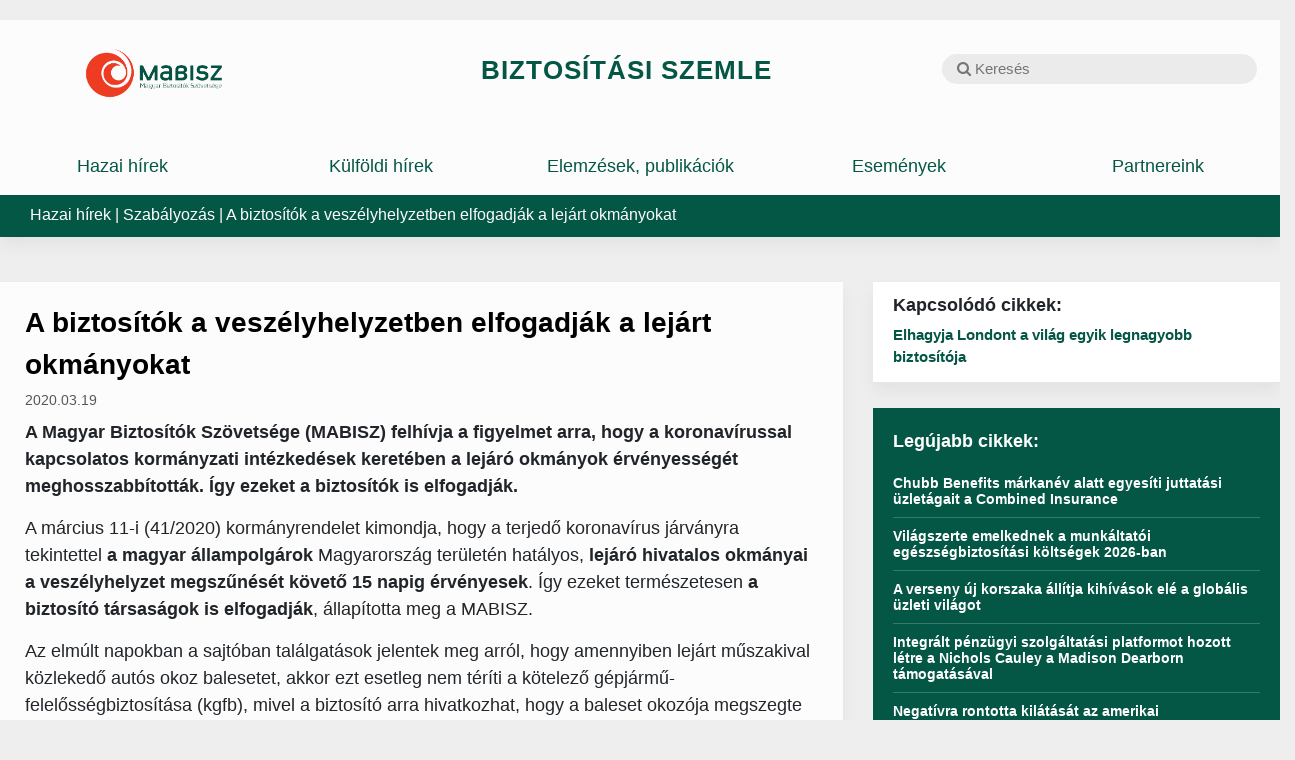

--- FILE ---
content_type: text/html; charset=UTF-8
request_url: https://mabisz.hu/szemle/?p=31616
body_size: 7671
content:
<!DOCTYPE html>
<html lang="hu-HU">
<head>
    <meta charset="UTF-8">
    <meta name="viewport" content="width=device-width, initial-scale=1">
    <meta http-equiv="X-UA-Compatible" content="IE=edge">
    <link rel="profile" href="http://gmpg.org/xfn/11">
    <link rel="pingback" href="https://mabisz.hu/szemle/xmlrpc.php">
    <link href="https://cdnjs.cloudflare.com/ajax/libs/font-awesome/4.4.0/css/font-awesome.css" rel="stylesheet" />
    <link rel="stylesheet" href="https://cdnjs.cloudflare.com/ajax/libs/font-awesome/4.7.0/css/font-awesome.min.css">
    <!-- Global site tag (gtag.js) - Google Analytics -->
    <script async src="https://www.googletagmanager.com/gtag/js?id=UA-158511405-1"></script>
    <script>
        window.dataLayer = window.dataLayer || [];
        function gtag(){dataLayer.push(arguments);}
        gtag('js', new Date());
        gtag('config', 'UA-158511405-1');
    </script>

<title>A biztosítók a veszélyhelyzetben elfogadják a lejárt okmányokat - https://mabisz.hu/szemle</title>

<!-- This site is optimized with the Yoast SEO plugin v12.1 - https://yoast.com/wordpress/plugins/seo/ -->
<link rel="canonical" href="https://mabisz.hu/szemle/?p=31616" />
<meta property="og:locale" content="hu_HU" />
<meta property="og:type" content="article" />
<meta property="og:title" content="A biztosítók a veszélyhelyzetben elfogadják a lejárt okmányokat - https://mabisz.hu/szemle" />
<meta property="og:description" content="A Magyar Biztosítók Szövetsége (MABISZ) felhívja a figyelmet arra, hogy a koronavírussal kapcsolatos kormányzati intézkedések keretében a lejáró okmányok érvényességét meghosszabbították. Így ezeket a biztosítók is elfogadják." />
<meta property="og:url" content="https://mabisz.hu/szemle/?p=31616" />
<meta property="og:site_name" content="https://mabisz.hu/szemle" />
<meta property="article:publisher" content="https://www.facebook.com/magyarbiztositokszovetsege" />
<meta property="article:section" content="Szabályozás" />
<meta property="article:published_time" content="2020-03-19T17:39:25+00:00" />
<meta property="article:modified_time" content="2020-03-19T17:39:26+00:00" />
<meta property="og:updated_time" content="2020-03-19T17:39:26+00:00" />
<meta property="og:image" content="https://mabisz.hu/szemle/wp-content/uploads/2020/03/hatarido.jpg" />
<meta property="og:image:secure_url" content="https://mabisz.hu/szemle/wp-content/uploads/2020/03/hatarido.jpg" />
<meta property="og:image:width" content="300" />
<meta property="og:image:height" content="220" />
<meta name="twitter:card" content="summary_large_image" />
<meta name="twitter:description" content="A Magyar Biztosítók Szövetsége (MABISZ) felhívja a figyelmet arra, hogy a koronavírussal kapcsolatos kormányzati intézkedések keretében a lejáró okmányok érvényességét meghosszabbították. Így ezeket a biztosítók is elfogadják." />
<meta name="twitter:title" content="A biztosítók a veszélyhelyzetben elfogadják a lejárt okmányokat - https://mabisz.hu/szemle" />
<meta name="twitter:image" content="https://mabisz.hu/szemle/wp-content/uploads/2020/03/hatarido.jpg" />
<script type='application/ld+json' class='yoast-schema-graph yoast-schema-graph--main'>{"@context":"https://schema.org","@graph":[{"@type":"WebSite","@id":"https://mabisz.hu/szemle/#website","url":"https://mabisz.hu/szemle/","name":"https://mabisz.hu/szemle","potentialAction":{"@type":"SearchAction","target":"https://mabisz.hu/szemle/?s={search_term_string}","query-input":"required name=search_term_string"}},{"@type":"ImageObject","@id":"https://mabisz.hu/szemle/?p=31616#primaryimage","url":"https://mabisz.hu/szemle/wp-content/uploads/2020/03/hatarido.jpg","width":300,"height":220},{"@type":"WebPage","@id":"https://mabisz.hu/szemle/?p=31616#webpage","url":"https://mabisz.hu/szemle/?p=31616","inLanguage":"hu","name":"A biztos\u00edt\u00f3k a vesz\u00e9lyhelyzetben elfogadj\u00e1k a lej\u00e1rt okm\u00e1nyokat - https://mabisz.hu/szemle","isPartOf":{"@id":"https://mabisz.hu/szemle/#website"},"primaryImageOfPage":{"@id":"https://mabisz.hu/szemle/?p=31616#primaryimage"},"datePublished":"2020-03-19T17:39:25+00:00","dateModified":"2020-03-19T17:39:26+00:00","author":{"@id":"https://mabisz.hu/szemle/#/schema/person/bb1b70671c421ce5a907ba347bf09329"},"breadcrumb":{"@id":"https://mabisz.hu/szemle/?p=31616#breadcrumb"}},{"@type":"BreadcrumbList","@id":"https://mabisz.hu/szemle/?p=31616#breadcrumb","itemListElement":[{"@type":"ListItem","position":1,"item":{"@type":"WebPage","@id":"https://mabisz.hu/szemle/?cat=5500","url":"https://mabisz.hu/szemle/?cat=5500","name":"Hazai h\u00edrek"}},{"@type":"ListItem","position":2,"item":{"@type":"WebPage","@id":"https://mabisz.hu/szemle/?cat=5","url":"https://mabisz.hu/szemle/?cat=5","name":"Szab\u00e1lyoz\u00e1s"}},{"@type":"ListItem","position":3,"item":{"@type":"WebPage","@id":"https://mabisz.hu/szemle/?p=31616","url":"https://mabisz.hu/szemle/?p=31616","name":"A biztos\u00edt\u00f3k a vesz\u00e9lyhelyzetben elfogadj\u00e1k a lej\u00e1rt okm\u00e1nyokat"}}]},{"@type":["Person"],"@id":"https://mabisz.hu/szemle/#/schema/person/bb1b70671c421ce5a907ba347bf09329","name":"Biztos\u00edt\u00e1si Szemle","image":{"@type":"ImageObject","@id":"https://mabisz.hu/szemle/#authorlogo","url":"https://secure.gravatar.com/avatar/8b990a354cdbf30c4ad92137a90879f0?s=96&d=mm&r=g","caption":"Biztos\u00edt\u00e1si Szemle"},"sameAs":[]}]}</script>
<!-- / Yoast SEO plugin. -->

<link rel='dns-prefetch' href='//mabisz.hu' />
<link rel='dns-prefetch' href='//fonts.googleapis.com' />
<link rel='dns-prefetch' href='//use.fontawesome.com' />
<link rel='dns-prefetch' href='//s.w.org' />
<link rel="alternate" type="application/rss+xml" title="https://mabisz.hu/szemle &raquo; hírcsatorna" href="https://mabisz.hu/szemle/?feed=rss2" />
		<script type="text/javascript">
			window._wpemojiSettings = {"baseUrl":"https:\/\/s.w.org\/images\/core\/emoji\/12.0.0-1\/72x72\/","ext":".png","svgUrl":"https:\/\/s.w.org\/images\/core\/emoji\/12.0.0-1\/svg\/","svgExt":".svg","source":{"concatemoji":"https:\/\/mabisz.hu\/szemle\/wp-includes\/js\/wp-emoji-release.min.js?ver=5.2.23"}};
			!function(e,a,t){var n,r,o,i=a.createElement("canvas"),p=i.getContext&&i.getContext("2d");function s(e,t){var a=String.fromCharCode;p.clearRect(0,0,i.width,i.height),p.fillText(a.apply(this,e),0,0);e=i.toDataURL();return p.clearRect(0,0,i.width,i.height),p.fillText(a.apply(this,t),0,0),e===i.toDataURL()}function c(e){var t=a.createElement("script");t.src=e,t.defer=t.type="text/javascript",a.getElementsByTagName("head")[0].appendChild(t)}for(o=Array("flag","emoji"),t.supports={everything:!0,everythingExceptFlag:!0},r=0;r<o.length;r++)t.supports[o[r]]=function(e){if(!p||!p.fillText)return!1;switch(p.textBaseline="top",p.font="600 32px Arial",e){case"flag":return s([55356,56826,55356,56819],[55356,56826,8203,55356,56819])?!1:!s([55356,57332,56128,56423,56128,56418,56128,56421,56128,56430,56128,56423,56128,56447],[55356,57332,8203,56128,56423,8203,56128,56418,8203,56128,56421,8203,56128,56430,8203,56128,56423,8203,56128,56447]);case"emoji":return!s([55357,56424,55356,57342,8205,55358,56605,8205,55357,56424,55356,57340],[55357,56424,55356,57342,8203,55358,56605,8203,55357,56424,55356,57340])}return!1}(o[r]),t.supports.everything=t.supports.everything&&t.supports[o[r]],"flag"!==o[r]&&(t.supports.everythingExceptFlag=t.supports.everythingExceptFlag&&t.supports[o[r]]);t.supports.everythingExceptFlag=t.supports.everythingExceptFlag&&!t.supports.flag,t.DOMReady=!1,t.readyCallback=function(){t.DOMReady=!0},t.supports.everything||(n=function(){t.readyCallback()},a.addEventListener?(a.addEventListener("DOMContentLoaded",n,!1),e.addEventListener("load",n,!1)):(e.attachEvent("onload",n),a.attachEvent("onreadystatechange",function(){"complete"===a.readyState&&t.readyCallback()})),(n=t.source||{}).concatemoji?c(n.concatemoji):n.wpemoji&&n.twemoji&&(c(n.twemoji),c(n.wpemoji)))}(window,document,window._wpemojiSettings);
		</script>
		<style type="text/css">
img.wp-smiley,
img.emoji {
	display: inline !important;
	border: none !important;
	box-shadow: none !important;
	height: 1em !important;
	width: 1em !important;
	margin: 0 .07em !important;
	vertical-align: -0.1em !important;
	background: none !important;
	padding: 0 !important;
}
</style>
	<link rel='stylesheet' id='wp-block-library-css'  href='https://mabisz.hu/szemle/wp-includes/css/dist/block-library/style.min.css?ver=5.2.23' type='text/css' media='all' />
<link rel='stylesheet' id='partners-page-css'  href='https://mabisz.hu/szemle/wp-content/plugins/partners/assets/css/page-style.css?ver=5.2.23' type='text/css' media='all' />
<link rel='stylesheet' id='google-material-icons-css'  href='https://fonts.googleapis.com/icon?family=Material+Icons&#038;ver=5.2.23' type='text/css' media='all' />
<link rel='stylesheet' id='post-icons-page-css'  href='https://mabisz.hu/szemle/wp-content/plugins/post-icons/assets/css/page-style.css?ver=5.2.23' type='text/css' media='all' />
<link rel='stylesheet' id='vsel_style-css'  href='https://mabisz.hu/szemle/wp-content/plugins/very-simple-event-list/css/vsel-style.min.css?ver=5.2.23' type='text/css' media='all' />
<link rel='stylesheet' id='wordpress-popular-posts-css-css'  href='https://mabisz.hu/szemle/wp-content/plugins/wordpress-popular-posts/public/css/wpp.css?ver=4.2.2' type='text/css' media='all' />
<link rel='stylesheet' id='front-css-yuzo_related_post-css'  href='https://mabisz.hu/szemle/wp-content/plugins/yuzo-related-post/assets/css/style.css?ver=5.12.88' type='text/css' media='all' />
<link rel='stylesheet' id='boostrap-base-css'  href='https://mabisz.hu/szemle/wp-content/themes/bootstrap-base/style.css?ver=5.2.23' type='text/css' media='all' />
<link rel='stylesheet' id='szemle-css'  href='https://mabisz.hu/szemle/wp-content/themes/szemle/style.css?ver=5.2.23' type='text/css' media='all' />
<link rel='stylesheet' id='wp-bootstrap-starter-bootstrap-css-css'  href='https://mabisz.hu/szemle/wp-content/themes/bootstrap-base/inc/assets/css/bootstrap.min.css?ver=5.2.23' type='text/css' media='all' />
<link rel='stylesheet' id='wp-bootstrap-pro-fontawesome-cdn-css'  href='https://use.fontawesome.com/releases/v5.1.0/css/all.css?ver=5.2.23' type='text/css' media='all' />
<link rel='stylesheet' id='wp-bootstrap-starter-style-css'  href='https://mabisz.hu/szemle/wp-content/themes/szemle/style.css?ver=5.2.23' type='text/css' media='all' />
<script type='text/javascript'>
/* <![CDATA[ */
var wpp_params = {"sampling_active":"0","sampling_rate":"100","ajax_url":"https:\/\/mabisz.hu\/szemle\/index.php?rest_route=\/wordpress-popular-posts\/v1\/popular-posts\/","ID":"31616","token":"2208b3a4c5","debug":""};
/* ]]> */
</script>
<script type='text/javascript' src='https://mabisz.hu/szemle/wp-content/plugins/wordpress-popular-posts/public/js/wpp-4.2.0.min.js?ver=4.2.2'></script>
<script type='text/javascript' src='https://mabisz.hu/szemle/wp-includes/js/jquery/jquery.js?ver=1.12.4-wp'></script>
<script type='text/javascript' src='https://mabisz.hu/szemle/wp-includes/js/jquery/jquery-migrate.min.js?ver=1.4.1'></script>
<script type='text/javascript'>
/* <![CDATA[ */
var wp_ajax_get_post_content = {"ajaxurl":"https:\/\/mabisz.hu\/szemle\/wp-admin\/admin-ajax.php"};
/* ]]> */
</script>
<script type='text/javascript' src='https://mabisz.hu/szemle/wp-content/themes/szemle/ajax.js?ver=5.2.23'></script>
<!--[if lt IE 9]>
<script type='text/javascript' src='https://mabisz.hu/szemle/wp-content/themes/bootstrap-base/inc/assets/js/html5.js?ver=3.7.0'></script>
<![endif]-->
<link rel='https://api.w.org/' href='https://mabisz.hu/szemle/index.php?rest_route=/' />
<link rel="EditURI" type="application/rsd+xml" title="RSD" href="https://mabisz.hu/szemle/xmlrpc.php?rsd" />
<link rel="wlwmanifest" type="application/wlwmanifest+xml" href="https://mabisz.hu/szemle/wp-includes/wlwmanifest.xml" /> 
<meta name="generator" content="WordPress 5.2.23" />
<link rel='shortlink' href='https://mabisz.hu/szemle/?p=31616' />
<link rel="alternate" type="application/json+oembed" href="https://mabisz.hu/szemle/index.php?rest_route=%2Foembed%2F1.0%2Fembed&#038;url=https%3A%2F%2Fmabisz.hu%2Fszemle%2F%3Fp%3D31616" />
<link rel="alternate" type="text/xml+oembed" href="https://mabisz.hu/szemle/index.php?rest_route=%2Foembed%2F1.0%2Fembed&#038;url=https%3A%2F%2Fmabisz.hu%2Fszemle%2F%3Fp%3D31616&#038;format=xml" />
<style>.yuzo_related_post{}
.yuzo_related_post .relatedthumb{}</style><style>
								.yuzo_related_post img{width:126.5px !important; height:88px !important;}
								.yuzo_related_post .relatedthumb{line-height:15px;background: !important;color:!important;}
								.yuzo_related_post .relatedthumb:hover{background:#fcfcf4 !important; -webkit-transition: background 0.2s linear; -moz-transition: background 0.2s linear; -o-transition: background 0.2s linear; transition: background 0.2s linear;;color:!important;}
								.yuzo_related_post .relatedthumb a{color:!important;}
								.yuzo_related_post .relatedthumb a:hover{ color: !important;}
								.yuzo_related_post .relatedthumb:hover a{ color:!important;}
								.yuzo_related_post .relatedthumb:hover .yuzo__text--title{ color:!important;}
								.yuzo_related_post .yuzo_text, .yuzo_related_post .yuzo_views_post {color:!important;}
								.yuzo_related_post .relatedthumb:hover .yuzo_text, .yuzo_related_post:hover .yuzo_views_post {color:!important;}
								.yuzo_related_post .relatedthumb{  margin: 0px  0px  0px  0px;   padding: 5px  5px  5px  5px;  }
								
								</style><style type='text/css'>.rp4wp-related-posts ul{width:100%;padding:0;margin:0;float:left;}
.rp4wp-related-posts ul>li{list-style:none;padding:0;margin:0;padding-bottom:20px;clear:both;}
.rp4wp-related-posts ul>li>p{margin:0;padding:0;}
.rp4wp-related-post-image{width:35%;padding-right:25px;-moz-box-sizing:border-box;-webkit-box-sizing:border-box;box-sizing:border-box;float:left;}</style>
    <style type="text/css">
        #page-sub-header { background: #fff; }
    </style>
    	<style type="text/css">
	        a.site-title,
		.site-description {
			color: #ffffff;
		}
		</style>
	</head>

<body class="post-template-default single single-post postid-31616 single-format-standard group-blog">
<div id="page" class="site">
	<a class="skip-link screen-reader-text" href="">Skip to content</a>
    	<header id="masthead" class="site-header navbar-static-top p-0 navbar-light" role="banner">
        <div class="top-container w-100 pl-0">
            <div class="row w-100 head-s p-2">
                <div class="navbar-brand w-100 ml-lg-1 d-flex align-items-center justify-content-center pt-3 pb-2">
                    <div class="page-logo col-3 p-0">
                                                    <a href="https://mabisz.hu/szemle/">
                                <img src="https://mabisz.hu/szemle/wp-content/uploads/2019/07/logo1.png" alt="https://mabisz.hu/szemle">
                            </a>
                                            </div>
                    <div class="page-title text-center col-6 p-3">
                        <a class="home-link" href="https://mabisz.hu/szemle/">
                            <span class="font-mabisz-green font-weight-bold p-0 m-0 mt-1">BIZTOSÍTÁSI SZEMLE</span>
                        </a>
                    </div>
                    <div class="search-container col-3 p-0">

                        <form role="search" method="get" id="siteSearchForm" class="search-form w-100" action="/szemle/" target="_self">
                            <label class="w-100">
                                <input type="search"  class="szemle-search w-100" placeholder="&#xf002; Keresés" value="" name="s">
                            </label>
                        </form>

                    </div>
                    <div id="NaviWrapperResp" class="NaviWrapperRespi col-2 p-0 text-right">
                        <button class="navbar-toggler" type="button" data-toggle="collapse" data-target="#main-nav-resp" aria-controls="" aria-expanded="false" aria-label="Toggle navigation">
                            <span class="hamburger-toggle"><i class="fas fa-bars"></i></span>
                        </button>
                        <nav class="navbar navbar-expand-xl p-0">
                            <div id="main-nav-resp" class="collapse navbar-collapse"><ul id="menu-top-menu" class="navbar-nav"><li id="menu-item-9093" class="nav-item menu-item menu-item-type-taxonomy menu-item-object-category current-post-ancestor menu-item-has-children menu-item-9093 dropdown"><a title="Hazai hírek" href="https://mabisz.hu/szemle/?cat=5500" data-toggle="dropdown" class="dropdown-toggle nav-link" aria-haspopup="true">Hazai hírek <span class="caret"></span></a>
<ul role="menu" class=" dropdown-menu down-menu">
	<li id="menu-item-9095" class="nav-item menu-item menu-item-type-taxonomy menu-item-object-category menu-item-9095"><a title="Gazdaság" href="https://mabisz.hu/szemle/?cat=1" class="dropdown-item">Gazdaság</a></li>
	<li id="menu-item-9098" class="nav-item menu-item menu-item-type-taxonomy menu-item-object-category menu-item-9098"><a title="Vállalati hírek" href="https://mabisz.hu/szemle/?cat=2" class="dropdown-item">Vállalati hírek</a></li>
	<li id="menu-item-9094" class="nav-item menu-item menu-item-type-taxonomy menu-item-object-category menu-item-9094"><a title="Életbiztosítás" href="https://mabisz.hu/szemle/?cat=3" class="dropdown-item">Életbiztosítás</a></li>
	<li id="menu-item-9096" class="nav-item menu-item menu-item-type-taxonomy menu-item-object-category menu-item-9096"><a title="Nem-életbiztosítás" href="https://mabisz.hu/szemle/?cat=4" class="dropdown-item">Nem-életbiztosítás</a></li>
	<li id="menu-item-9097" class="nav-item menu-item menu-item-type-taxonomy menu-item-object-category current-post-ancestor current-menu-parent current-post-parent menu-item-9097"><a title="Szabályozás" href="https://mabisz.hu/szemle/?cat=5" class="dropdown-item">Szabályozás</a></li>
</ul>
</li>
<li id="menu-item-9099" class="nav-item menu-item menu-item-type-taxonomy menu-item-object-category menu-item-has-children menu-item-9099 dropdown"><a title="Külföldi hírek" href="https://mabisz.hu/szemle/?cat=5502" data-toggle="dropdown" class="dropdown-toggle nav-link" aria-haspopup="true">Külföldi hírek <span class="caret"></span></a>
<ul role="menu" class=" dropdown-menu down-menu">
	<li id="menu-item-9100" class="nav-item menu-item menu-item-type-taxonomy menu-item-object-category menu-item-9100"><a title="EU" href="https://mabisz.hu/szemle/?cat=6" class="dropdown-item">EU</a></li>
	<li id="menu-item-9101" class="nav-item menu-item menu-item-type-taxonomy menu-item-object-category menu-item-9101"><a title="Régiós hírek" href="https://mabisz.hu/szemle/?cat=7" class="dropdown-item">Régiós hírek</a></li>
	<li id="menu-item-9102" class="nav-item menu-item menu-item-type-taxonomy menu-item-object-category menu-item-9102"><a title="USA-Ázsia" href="https://mabisz.hu/szemle/?cat=8" class="dropdown-item">USA-Ázsia</a></li>
</ul>
</li>
<li id="menu-item-27471" class="nav-item menu-item menu-item-type-taxonomy menu-item-object-category menu-item-27471"><a title="Elemzések, publikációk" href="https://mabisz.hu/szemle/?cat=5496" class="nav-link">Elemzések, publikációk</a></li>
<li id="menu-item-27472" class="nav-item menu-item menu-item-type-custom menu-item-object-custom menu-item-27472"><a title="Események" href="https://mabisz.hu/szemle/?post_type=event" class="nav-link">Események</a></li>
<li id="menu-item-27474" class="nav-item menu-item menu-item-type-post_type menu-item-object-page menu-item-27474"><a title="Partnereink" href="https://mabisz.hu/szemle/?page_id=27470" class="nav-link">Partnereink</a></li>
</ul></div>                        </nav>
                    </div>
                </div>
            </div>   
            <div id="NaviWrapper" class="row p-2 "> 
                <nav class="navbar navbar-expand-xl p-0 w-100">
                    <div id="main-nav" class="collapse navbar-collapse justify-content-end"><ul id="menu-top-menu-1" class="navbar-nav w-100"><li class="nav-item menu-item menu-item-type-taxonomy menu-item-object-category current-post-ancestor menu-item-has-children menu-item-9093 dropdown"><a title="Hazai hírek" href="https://mabisz.hu/szemle/?cat=5500" data-toggle="dropdown" class="dropdown-toggle nav-link" aria-haspopup="true">Hazai hírek <span class="caret"></span></a>
<ul role="menu" class=" dropdown-menu down-menu">
	<li class="nav-item menu-item menu-item-type-taxonomy menu-item-object-category menu-item-9095"><a title="Gazdaság" href="https://mabisz.hu/szemle/?cat=1" class="dropdown-item">Gazdaság</a></li>
	<li class="nav-item menu-item menu-item-type-taxonomy menu-item-object-category menu-item-9098"><a title="Vállalati hírek" href="https://mabisz.hu/szemle/?cat=2" class="dropdown-item">Vállalati hírek</a></li>
	<li class="nav-item menu-item menu-item-type-taxonomy menu-item-object-category menu-item-9094"><a title="Életbiztosítás" href="https://mabisz.hu/szemle/?cat=3" class="dropdown-item">Életbiztosítás</a></li>
	<li class="nav-item menu-item menu-item-type-taxonomy menu-item-object-category menu-item-9096"><a title="Nem-életbiztosítás" href="https://mabisz.hu/szemle/?cat=4" class="dropdown-item">Nem-életbiztosítás</a></li>
	<li class="nav-item menu-item menu-item-type-taxonomy menu-item-object-category current-post-ancestor current-menu-parent current-post-parent menu-item-9097"><a title="Szabályozás" href="https://mabisz.hu/szemle/?cat=5" class="dropdown-item">Szabályozás</a></li>
</ul>
</li>
<li class="nav-item menu-item menu-item-type-taxonomy menu-item-object-category menu-item-has-children menu-item-9099 dropdown"><a title="Külföldi hírek" href="https://mabisz.hu/szemle/?cat=5502" data-toggle="dropdown" class="dropdown-toggle nav-link" aria-haspopup="true">Külföldi hírek <span class="caret"></span></a>
<ul role="menu" class=" dropdown-menu down-menu">
	<li class="nav-item menu-item menu-item-type-taxonomy menu-item-object-category menu-item-9100"><a title="EU" href="https://mabisz.hu/szemle/?cat=6" class="dropdown-item">EU</a></li>
	<li class="nav-item menu-item menu-item-type-taxonomy menu-item-object-category menu-item-9101"><a title="Régiós hírek" href="https://mabisz.hu/szemle/?cat=7" class="dropdown-item">Régiós hírek</a></li>
	<li class="nav-item menu-item menu-item-type-taxonomy menu-item-object-category menu-item-9102"><a title="USA-Ázsia" href="https://mabisz.hu/szemle/?cat=8" class="dropdown-item">USA-Ázsia</a></li>
</ul>
</li>
<li class="nav-item menu-item menu-item-type-taxonomy menu-item-object-category menu-item-27471"><a title="Elemzések, publikációk" href="https://mabisz.hu/szemle/?cat=5496" class="nav-link">Elemzések, publikációk</a></li>
<li class="nav-item menu-item menu-item-type-custom menu-item-object-custom menu-item-27472"><a title="Események" href="https://mabisz.hu/szemle/?post_type=event" class="nav-link">Események</a></li>
<li class="nav-item menu-item menu-item-type-post_type menu-item-object-page menu-item-27474"><a title="Partnereink" href="https://mabisz.hu/szemle/?page_id=27470" class="nav-link">Partnereink</a></li>
</ul></div>                </nav>
            </div>
        </div>
                         <div class="breadcrumb_category mt-2 m-sm-0 m-xs-0 p-0">
                    <p id="breadcrumbs"><span><span><a href="https://mabisz.hu/szemle/?cat=5500" >Hazai hírek</a> | <span><a href="https://mabisz.hu/szemle/?cat=5" >Szabályozás</a> | <span class="breadcrumb_last" aria-current="page">A biztosítók a veszélyhelyzetben elfogadják a lejárt okmányokat</span></span></span></span></p>                 </div> 
                        
	</header><!-- #masthead -->
    	<div id="content" class="site-content w-100 p-0">
		<div class="container-fluid p-0">
			<div class="m-0">
                
	<div class=" mt-5 mb-3">

		<div class="row">
			<div id="primary" class="content-area col-xl-8 ">

				<main id="main" class="site-main article-no-margin" role="main">
					
	<article id="post-31616" class="post-31616 post type-post status-publish format-standard has-post-thumbnail hentry category-szabalyozas">
		<div class="article-wrapper container-fluid">
			<div class="article-title-main">
				<div class="article-title d-flex flex-column mb-1">
					<a class="post-link" href="https://mabisz.hu/szemle/?p=31616">
						A biztosítók a veszélyhelyzetben elfogadják a lejárt okmányokat					</a>
				</div>
				<div class="article-title-sub d-flex align-align-items-center">
					2020.03.19<div class='d-flex'></div>				</div>
				<div class="article-content d-flex flex-column mt-2">

					<!-- wp:paragraph -->
<p><strong>A Magyar Biztosítók Szövetsége (MABISZ) felhívja
a figyelmet arra, hogy a koronavírussal kapcsolatos kormányzati intézkedések
keretében a lejáró okmányok érvényességét meghosszabbították. Így ezeket a
biztosítók is elfogadják.</strong></p>
<!-- /wp:paragraph -->

<!-- wp:paragraph -->
<p>A március 11-i (41/2020) kormányrendelet kimondja, hogy a terjedő koronavírus járványra tekintettel <strong>a magyar állampolgárok</strong> Magyarország területén hatályos, <strong>lejáró hivatalos okmányai</strong> <strong>a veszélyhelyzet megszűnését követő 15 napig érvényesek</strong>. Így ezeket természetesen <strong>a biztosító társaságok is elfogadják</strong>, állapította meg a MABISZ.</p>
<!-- /wp:paragraph -->

<!-- wp:paragraph -->
<p>Az elmúlt napokban a sajtóban találgatások jelentek meg arról, hogy amennyiben lejárt műszakival közlekedő autós okoz balesetet, akkor ezt esetleg nem téríti a kötelező gépjármű-felelősségbiztosítása (kgfb), mivel a biztosító arra hivatkozhat, hogy a baleset okozója megszegte az egyik legfontosabb szerződési feltételt. Ezért is szükséges nyomatékosan hangoztatni, hogy a biztosítótársaságok a veszélyhelyzet idején, illetve azt követően tizenöt napig elfogadják a lejárt okmányokat. Ugyanakkor felhívják a figyelmet arra, hogy <strong>minden gépjárművezetőnek továbbra is rendelkeznie kell érvényes kötelező gépjármű-felelősségbiztosítással</strong>.</p>
<!-- /wp:paragraph -->

<!-- wp:paragraph -->
<p>Aki
az elkövetkező időszakban szeretné vagy kénytelen gépjárműve ügyeit intézni,
annak érdemes figyelemmel lenni a kormányablakok megváltozott ügyfélfogadási
rendjére, amit a <a href="https://kormanyablak.hu/hu">https://kormanyablak.hu/hu</a> oldalon tud követni.</p>
<!-- /wp:paragraph -->				</div>
				<div class="excerpt-content">
					
				</div>
			</div>
		</div>
	</article>
	</article><!-- #post-## -->


					<div class="facebook-like-box">

						<div id="fb-root"></div>
						<script async defer crossorigin="anonymous" src="https://connect.facebook.net/hu_HU/sdk.js#xfbml=1&version=v3.3&appId=212045865923813&autoLogAppEvents=1">
						</script>

						<div class="fb-like" data-href="https://mabisz.hu/szemle/?p=31616" data-width=""
							data-layout="standard" data-action="like" data-size="small" data-show-faces="true"
							data-share="true"></div>

					</div>
				</main>
			</div>
			<div class="col-xl-4">
				<div class="post-sidebar">

					
						<div class="related-posts">
																	<span>Kapcsolódó cikkek:</span>
																				<div>
											<a href="https://mabisz.hu/szemle/?p=6172"
												class="related-link">Elhagyja Londont a világ egyik legnagyobb biztosítója</a>
										</div>
																</div>

					
					<div class="latest-posts">
						<span>Legújabb cikkek:</span>
						<ul>
														<li>
																<a href="https://mabisz.hu/szemle/?p=94106">Chubb Benefits márkanév alatt egyesíti juttatási üzletágait a Combined Insurance</a>
							</li>
														<li>
																<a href="https://mabisz.hu/szemle/?p=94070">Világszerte emelkednek a munkáltatói egészségbiztosítási költségek 2026-ban</a>
							</li>
														<li>
																<a href="https://mabisz.hu/szemle/?p=94244">A verseny új korszaka állítja kihívások elé a globális üzleti világot</a>
							</li>
														<li>
																<a href="https://mabisz.hu/szemle/?p=94100">Integrált pénzügyi szolgáltatási platformot hozott létre a Nichols Cauley a Madison Dearborn támogatásával</a>
							</li>
														<li>
																<a href="https://mabisz.hu/szemle/?p=94061">Negatívra rontotta kilátását az amerikai egészségbiztosítási szegmensnél az AM Best</a>
							</li>
													</ul>
					</div>

				</div>
			</div>
		</div>

	</div>



			</div><!-- .row -->
		</div><!-- .container -->
	</div><!-- #content -->
    	<footer id="colophon" class="site-footer navbar-light" role="contentinfo">
		<div class="container pt-3 pb-3">
<div class="site-info">
        <span>
<a href="https://www.facebook.com/magyarbiztositokszovetsege">
<img class="footer-logo" src="wp-content/uploads/2018/11/f.png" alt="" width="94" height="92">
</a>
</span>
<span>
<a href="https://mabisz.hu/szemle/?page_id=26051">Impresszum</a>
</span>
<span>
<a href="https://mabisz.hu/jogi-nyilatkozat">Jogi nyilatkozat</a>
</span>
<span>
<a href="https://mabisz.hu/jogszabalyok">Jogszabályok</a>
</span>
<span>
<a href="https://mabisz.hu/fogalomtar/">Fogalomtár</a>
</span>
<span>
<a href="https://mabisz.hu/elerhetosegek/">Elérhetőségek</a>
</span></div>
</div>	</footer><!-- #colophon -->
</div><!-- #page -->
<script type='text/javascript' src='https://mabisz.hu/szemle/wp-content/plugins/yuzo-related-post/assets/js/jquery.equalizer.js?ver=5.12.88'></script>
<script type='text/javascript' src='https://mabisz.hu/szemle/wp-content/themes/bootstrap-base/inc/assets/js/popper.min.js?ver=5.2.23'></script>
<script type='text/javascript' src='https://mabisz.hu/szemle/wp-content/themes/bootstrap-base/inc/assets/js/bootstrap.min.js?ver=5.2.23'></script>
<script type='text/javascript' src='https://mabisz.hu/szemle/wp-content/themes/bootstrap-base/inc/assets/js/theme-script.min.js?ver=5.2.23'></script>
<script type='text/javascript' src='https://mabisz.hu/szemle/wp-content/themes/bootstrap-base/inc/assets/js/skip-link-focus-fix.min.js?ver=20151215'></script>
<script type='text/javascript' src='https://mabisz.hu/szemle/wp-includes/js/wp-embed.min.js?ver=5.2.23'></script>
<script src="https://mabisz.hu/szemle/wp-content/themes/szemle/jquery-3.3.1.min.js"></script>
<script src="https://mabisz.hu/szemle/wp-content/themes/szemle/jquery.sticky.js"></script>
<script src="https://mabisz.hu/szemle/wp-content/themes/szemle/script.js"></script>
</body>
</html>


--- FILE ---
content_type: text/css
request_url: https://mabisz.hu/szemle/wp-content/plugins/partners/assets/css/page-style.css?ver=5.2.23
body_size: 238
content:
.partner-item > div {
    background: rgb(252, 252, 252);
}

.partner-name > p{
    font-size: 20px;
    font-weight: bold;
    margin-bottom: 8px;
}

.partner-img > img {
    height: 110px;
    margin-bottom: 8px;
    margin-top: 16px;
}

.partner-url {
    font-size: 16px;
    text-decoration: underline;
    padding-bottom: 16px;
}

.text-green, .text-green:hover {
    color: rgb(4, 86, 69);
}

--- FILE ---
content_type: text/css
request_url: https://mabisz.hu/szemle/wp-content/plugins/post-icons/assets/css/page-style.css?ver=5.2.23
body_size: 202
content:
.attachment-icon {
    background-color: rgb(4, 86, 69);
    width: 40px;
    height: 40px;
    border-radius: 50%;
    display: flex;
    justify-content: center;
    align-items: center;
}

.attachment-icon svg{
    width: 24px; 
    height: 24px;
}

.attachment-icon path{
    fill: white;
}

--- FILE ---
content_type: text/css
request_url: https://mabisz.hu/szemle/wp-content/themes/szemle/style.css?ver=5.2.23
body_size: 5661
content:
/*
 Theme Name:   Szemle
 Theme URI:    http://example.com/twenty-fifteen-child/
 Description:  Szemle
 Author:       suIT Solutions
 Author URI:   http://suitsolutions.eu
 Template:     bootstrap-base
 Tags:         light, dark, two-columns, right-sidebar, responsive-layout, accessibility-ready
 Text Domain:  szemle
*/

/*--------------------------------------------------------------
# Navigation
--------------------------------------------------------------*/

body {
  background-color: #eee;
  overflow-x: hidden;
}

/*--------------------------------------------------------------
# Header
--------------------------------------------------------------*/

header#masthead {
  background-color: rgb(252, 252, 252);
}

.szemle-search {
  width: 100%;
  font-family: FontAwesome, Arial;
  font-weight: normal;
  border: 0;
  background: rgb(235, 235, 235);
  height: 30px;
  border-radius: 20px;
  font-size: 15px;
  text-align: left !important;
  padding-left: 15px;
}
.splash {
  background-color: #e42313;
  width: 600px;
  height: 300px;
  margin-top: 40px;
  color: white;
  margin-bottom: 20px;
  margin-left: -15px;
}

.splash > .splash-flex {
  text-align: right;
}
.event-bailer {
  display: none;
}
.category-link {
  color: white;
  animation: none;
  text-transform: none;
  margin: 30px;
  text-decoration: underline;
}

.home-link:hover {
  text-decoration: none;
}

.splash-text {
  text-align: right;
}

.navbar-brand img {
  width: 140px;
}

.navbar {
  margin: auto;
}

.navbar-brand {
  margin-right: 0rem;
  margin-left: -20px;
}

.mabisz-green {
  color: rgb(4, 86, 69);
}
.text-decoration-underline:hover{
  color: rgb(4, 86, 69);
}

.color-white {
  color: white;
}

.color-white:active {
  color: white;
}
.color-white:hover {
  color: white;
}
.text-green,
.text-green:hover {
  color: black;
}
.flex-lg-row{
  margin-top: 1.5rem!important;
}
.font-mabisz-green {
  opacity: 1;
  mix-blend-mode: normal;
  letter-spacing: 1px;
  line-height: 24px;
  text-transform: uppercase;
  font-variant: normal;
  color: rgb(4, 86, 69);
  font-size: 26px;
  font-weight: normal;
  font-style: normal;
  text-decoration: none;
  text-align: center;
  width: 317px;
  height: 24px;
}

.top-container {
  position: relative;
  display: flex;
  flex-direction: column;
}

.header-s {
  z-index: 1;
  display: block;
  position: fixed;
  margin-top: -2%;
 
}
.category-item {
  background-color: white;
  width: 400px;
  height: 260px;
  margin-top: 50px;
}

.class-add {
  display: none;
}

#main-nav > .navbar-nav > .nav-item > .nav-link {
  color: rgb(4, 86, 69) !important;
  font-size: 18px;
  font-weight: normal;
}

#main-nav > .navbar-nav .caret {
  display: none;
}

#main-nav > .navbar-nav > .menu-item.menu-item {
  display: flex;
  align-items: center;
  justify-content: center;
}

.dropdown-toggle::after {
  display: none;
}

.nav-item {
  width: 100%;
  text-align: left;
  flex: 1;
}

.nav-item > a {
  text-align: center;
}

.dropdown-menu {
  width: 90%;
  left: 0 !important;
  right: 0;
  margin-left: auto;
  margin-right: auto;
  background: rgb(252, 252, 252);
  margin-top: -10px;
}

.dropdown-menu,
.dropdown-item {
  height: inherit;
  top: 100%;
  left: -6px;
  -ms-flex-flow: inherit;
  flex-flow: wrap-reverse;
  text-align: center;
  border: none;
  font-family: G-Roboto-n3, Arial !important;
  color: rgb(4, 86, 69) !important;
  font-style: inherit;
  font-size: 16px;
}

.nav-item.menu-item.active {
  color: rgb(4, 86, 69) !important;
  font-weight: bold;
}

.nav-item.menu-item.active > a {
  color: rgb(4, 86, 69) !important;
  font-weight: bold!important;
}

.hamburger-toggle {
  color: rgb(4, 86, 69);
  font-size: 30px;
}

.site {
  position: relative;
  max-width: 1280px;
  margin: 20px auto 0 auto;
}

.site-header{
  top: 0;
}

.fas {
  background-position: left;
  background-size: contain;
  text-align: center;
  background-repeat: repeat-y;
}

.row {
  font-size: 18px;
}
.separator {
  padding: inherit;
  border-bottom: 1px solid black;
  margin: auto;
  margin-bottom: 20px;
}
.separator:last-child {
  border-bottom: none;
}
.align-items-center {
  border-spacing: 100px;
  text-align: center;
}

.navbar-nav {
  display: -ms-flexbox;
  display: flex;
  text-align: center;
  -ms-flex-direction: column;
  flex-direction: column;
  padding: 0px;
  margin-bottom: -5px;
  font-size: 30px !important;
  list-style: none;
  margin: auto;
}

#menu-top-menu
  > .nav-item.menu-item.current-menu-item.current_page_item.menu-item-home
  > .nav-link {
  font-size: 18px;
  font-family: G-Roboto-n3, Arial;
  font-weight: bold;
}

.site-info {
  text-align: center;
  margin: 35px auto;
  color: white;
  font-family: G-Roboto-n3, Arial;
  display: block;
  flex: 1;
  font-size: 18px;
}

body:not(.theme-preset-active) footer#colophon {
  opacity: 1;
  mix-blend-mode: normal;
  padding: 0px;
  border-width: 0px;
  border-radius: 0px;
  border-color: rgb(102, 102, 102);
  border-style: solid;
  background-color: rgb(34, 34, 34);
  background-image: none;
  background-size: cover;
  background-repeat: repeat;
  background-position: center center;
  width: 100%;
  display: flex;
}

.footer-logo {
  width: 25px;
  height: 24px;
}

.site-footer .site-info a{ 
  padding: 10px;
  display: inline-block;
}

.site-info > span {
  padding: 25px;
}


.site-info a:hover {
  text-decoration: none;
}

.homepage-top-minheight {
  min-height: 450px;
  overflow-x: hidden;
  box-shadow: 0 0.5rem 1rem rgba(0,0,0,.05), inset 0 -1px 0 rgba(0,0,0,.1);
}

#abroad-news-wrapper{
  box-shadow: 0 0.5rem 1rem rgba(0,0,0,.05), inset 0 -1px 0 rgba(0,0,0,.1);
}

#highlighted-post,
#last-posts,
#home-news-wrapper,
#abroad-news-wrapper {
  padding: 10px;
}

#highlighted-post .highlighted-title {
  margin-bottom: 20px;
}

.homepage-bottom-minheight {
  min-height: 250px;
}

#recent-posts {
  list-style-type: none;
  padding-left: 0;
  height: 100%;
  margin-right: -15px;
  background-color: rgb(252, 252, 252);
 /* box-shadow: 0 0.5rem 1rem rgba(0,0,0,.05), inset 0 -1px 0 rgba(0,0,0,.1); */
}

.read-more {
  padding: 2.5%;
  color: black;
}

#recent-posts > li {
  text-align: left;
  margin-left: 10px;
  margin-right: 20px;
  border-bottom: solid rgb(192, 192, 192) 2px;
  padding: 8px 0;
}

#recent-posts > li:last-child {
  border-bottom: none;
}

#recent-posts > li > a {
  font-weight: bold;
  color: rgb(41, 41, 41);
}

hr.red-line {
  margin-left: 0;
  background: #e42313;
  height: 1px;
}

p.red-line,
.highlighted-title > p {
  margin: 0;
  font-size: 20px;
  font-weight: bold;
  color: black;
}
.splash-title > p {
  margin: 0;
  font-size: 20px;
  font-weight: bold;
}

.red-line-wrapper {
  line-height: 20px;
  display: flex;
  align-items: center;
  padding-left: 0;
}

.red-line-v2 {
  width: 16px;
}

.red-line-v2 > hr {
  margin-left: 0;
  background: #e42313;
  height: 20px;
}

.red-highlighted-title {
  font-size: 25px;
  font-weight: bold;
  text-align: left;
  margin-bottom: 20px;
}

.red-highlighted-post a {
  color: rgb(41, 41, 41);
}

.red-highlighted-post a:hover {
  color: rgb(41, 41, 41);
}

.highlighted-img {
  width: 15px;
}
.red-highlighted-post {
  background-color: #fff;
  padding: 20px;
  box-shadow: 0 0.5rem 1rem rgba(0,0,0,.05), inset 0 -1px 0 rgba(0,0,0,.1);
}
.red-highlighted-excerpt {
  margin: auto;
  text-align: initial;
}
.splash-title {
  max-height: 65px;
}

.post{
  box-shadow: 0 0.5rem 1rem rgba(0,0,0,.05), inset 0 -1px 0 rgba(0,0,0,.1);
}

.bg-grey {
  background: rgb(252, 252, 252);
}

.text-grey {
  color: rgb(41, 41, 41);
}

.post-excerpt {
  font-weight: bold;
  text-align: justify;
  margin-bottom: 50px;
}

.post-img {
  float: left;
  margin: 0 20px 0 0;
  width: 100%;
  max-width: 300px;
}

.post-image-home img{
  float: left;
  margin: 0 20px 0px 0;
  width: 100%;
  max-width: 300px;

}

.archive .post .post-img{
  float: none;
  margin: 0 auto 0 auto;
  display: block;
}

#recent-posts-2 {
  border-width: 0px;
  border-radius: 0px;
  border-color: rgb(102, 102, 102);
  border-style: solid;
  text-align: center;
  background-color: rgb(252, 252, 252);
  background-image: none;
  background-size: cover;
  background-repeat: repeat;
  background-position: center center;
  width: 100%;
}

#recent-posts-2 .flex-column {
  opacity: 1;
  mix-blend-mode: normal;
  padding: 0px;
  height: 100%;
}

#recent-posts-2 > h3 {
  font-size: 18px;
  margin-bottom: inherit;
  font-weight: bold;
  text-transform: uppercase;
}

#recent-posts-2 .flex-column > .nav-item {
  width: 90%;
  margin: auto;
  display: inherit;
  border-bottom: 1px solid grey;
}

#recent-posts-2 .flex-column > .nav-item > a {
  color: rgb(4, 86, 69);
  text-align: left;
  font-size: 16px;
  font-weight: bold;
}

#recent-posts-2 .flex-column > .nav-item:last-child {
  width: 90%;
  margin: auto;
  display: inherit;
  border-bottom: none;
}
#archives-2 .flex-column > .nav-item > a {
  color: black;
}

#archives-2 .flex-column > .nav-item > a:hover {
  color: rgb(51, 102, 187);
}

#archives-2 .flex-column {
  flex-direction: inherit !important;
}

.widget_archive {
  background-color: white;
}

#archives-2 > .widget-title {
  text-align: center;
  text-transform: uppercase;
}

#categories-2 {
  background-color: rgb(252, 252, 252);
}

#categories-2 > .widget-title {
  text-align: center;
  text-transform: uppercase;
}

#categories-2 > .flex-column {
  border-width: 0px;
  border-radius: 0px;
  border-color: rgb(102, 102, 102);
  border-style: solid;
  text-align: center;
  background-image: none;
  background-size: cover;
  background-repeat: repeat;
  background-position: center center;
  width: 100%;
}

#categories-2 .flex-column > .nav-item > a {
  width: 100%;
  color: black;
  margin-left: auto;
  text-align: left;
}

#meta-2 {
  background-color: rgb(252, 252, 252);
}

#meta-2 > .widget-title {
  text-align: center;
  text-transform: uppercase;
}

#meta-2 > .flex-column {
  border-width: 0px;
  border-radius: 0px;
  border-color: rgb(102, 102, 102);
  border-style: solid;
  text-align: center;
  background-image: none;
  background-size: cover;
  background-repeat: repeat;
  background-position: center center;
  width: 100%;
}

#meta-2 .flex-column > .nav-item > a {
  width: 100%;
  color: black;
  margin-left: auto;
  text-align: left;
}

.post {
  background-color: rgb(252, 252, 252);
}

#main-nav-resp.collapse.navbar-collapse {
  display: none;
  position: absolute;
}

#main-nav-resp > .navbar-nav {
  position: fixed;
  height: 80%;
  background-color: rgb(41, 41, 41);
  opacity: 0.85;
  z-index: 2;
}

#main-nav-resp > .navbar-nav .nav-item.menu-item {
  flex: 0;
}

.event {
  opacity: 1;
  mix-blend-mode: normal;
  background-color: rgb(252, 252, 252);
  background-image: none;
  background-position: center center;
  background-repeat: repeat;
  background-size: cover;
  border-radius: 0px;
  border-width: 0px;
  border-color: rgb(102, 102, 102);
  border-style: solid;
  padding: 0px;
  width: 100%;
  margin-top: 5px;
}

.event-wrapper {
  opacity: 1;
  mix-blend-mode: normal;
  background-color: rgb(252, 252, 252);
  background-image: none;
  background-position: center center;
  background-repeat: repeat;
  background-size: cover;
  border-radius: 0px;
  border-width: 0px;
  border-color: rgb(102, 102, 102);
  border-style: solid;
  padding: 0px;
  width: 100%;
  margin-top: 5px;
}

.event > .event-link {
  text-align: right;
  margin-left: 75%;
  color: rgb(4, 86, 69);
  text-decoration: underline;
  font-size: initial;
}

.container-event-title > p {
  margin: auto;
  margin-bottom: 0;
  color: inherit;
  font-size: inherit;
  line-height: inherit;
  font-weight: bold;
  text-transform: uppercase;
}
.event-wrapper > .event-header-post > .event-time > .time {
  margin-right: 20px;
  font-weight: bold;
  font-style: normal;
  font-size: 16px;
}
.far {
  margin-right: 20px;
}
.event-wrapper > .event-header-post > .event-time > .adress {
  margin-left: 20px;
  font-weight: bold;
  font-style: normal;
  font-size: 16px;
}
.event-wrapper > .event-header-post > .event-time {
  color: rgb(4, 86, 69);
  margin-bottom: 20px;
  font-size: 16px;
}

.event-wrapper {
  font-family: G-Roboto-n3, Arial !important;
}
.event-header-post > h3 {
  font-family: G-Roboto-n3, Arial !important;
  font-weight: bold;
  font-size: 20px;
  margin-bottom: 20px;
}
.fa-clock:before {
  content: "\f017";
  margin-left: 30px;
}
.event-header-post {
  font-size: 15px;
}
#content.site-content {
  padding-bottom: 3.75rem;
  /* padding-top: 0rem; */
}
.breadcrumb_category {
  background-color: rgb(4, 86, 69);
  height: 42px;
  color: white !important;
}

#breadcrumbs {
  opacity: 1;
  padding: 8px;
  padding-left: 30px;
  mix-blend-mode: normal;
  line-height: 24px;
  font-variant: normal;
  color: rgb(252, 252, 252);
  font-size: 16px;
  font-weight: normal;
  font-style: normal;
  text-decoration: none;
  text-align: left;
}
#breadcrumbs > span > span > a {
  color: white;
  text-decoration: none;
  background-color: transparent;
}

#NaviWrapperResp {
  display: none;
}

.navbar-light .navbar-toggler {
  border: medium none;
  outline: none;
}

/* Disable transition delay for main resp menu */
.collapsing {
  -webkit-transition: none !important;
  transition: none !important;
  display: none !important;
}
.category-item-list {
  display: inline;
  background-color: white;
}
.yuzo_related_post {
  overflow: hidden;
  padding: 10px 0;
  margin: initial;
  width: 33%;
  clear: both;
  background: white;
  height: fit-content;
  color: rgb(4, 86, 69);
}

.yuzo_related_post .relatedthumb > a {
  color: rgb(4, 86, 69);
}

.yuzo_related_post p {
  margin: 0 !important;
  text-align: center;
  color: black;
  font-size: 20px;
}

.yuzo_related_post > a {
  font-size: 30px;
  line-height: 22px;
}
.c-form__input {
  font-size: 20px;
  font-family: inherit;
  color: black;
  width: 100%;
  height: 1.5em;
  border: 0;
  outline: 0;
  background-color: transparent;
  transition: transform 0.2s;
}

.newsletter {
  border-bottom: 1px solid grey;
  text-align: center;
  margin: auto;
  color: black;
  width: 100%;
  shape-rendering: crispEdges;
}

.news_tit {
  text-align: center;
  margin: auto;
  margin-top: 15px;
}

.btn-div {
  margin: auto;
  margin-right: -30px;
  width: 150px;
  margin-top: 20px;
}

.btn_news {
  margin: auto;
  width: 122px;
  height: 29px;
  background-repeat: repeat;
  background-size: cover;
  border-style: solid;
  background: rgb(4, 86, 69);
  color: rgb(255, 255, 255);
  font-size: 14px;
  border-color: rgb(102, 102, 102);
  text-align: center;
  font-weight: bold;
  font-style: normal;
  text-decoration: none;
  border-radius: 34px;
}

.mabisz-slider-toggle {
  padding: 0;
  border: none;
  background: rgb(85, 156, 141);
  height: 12px;
  width: 12px;
  border-radius: 100px;
  margin-right: 5px;
}

.mabisz-slider-toggle:focus {
  border: 0 !important;
  outline: none !important;
}

.mabisz-slider-toggle.active {
  background: rgb(4, 86, 69);
}

.article-title-main{
  padding: 20px 10px;
}

.article-item .post-title {
  padding: 5px 20px;
}

.article-item .excerpt-content{
  padding: 0 20px 20px 20px;
}


.article-item > .article-excerpt > .post-title {
  font-weight: bold;
}

.post-link {
  color: black;
  text-decoration: none;
  font-size: 20px;
  font-weight: bold;
}

.post-link:hover {
  text-decoration: underline;
  color: black;
}

.article-title-sub {
  font-size: 14px;
  color: #575757;
}

.article-title .post-link{
  font-size: 28px;
}

.article-content > .post-excerpt {
  margin-bottom: 1rem;
}

.post-sidebar{
  position: relative;
}

.related-posts {
  background-color: white;
  padding: 10px;
  margin-bottom: 25px;
  box-shadow: 0 0.5rem 1rem rgba(0,0,0,.05), inset 0 -1px 0 rgba(0,0,0,.1);
}

.related-posts .related-link {
  color: rgb(4, 86, 69);
  font-weight: bold;
}

.related-posts > span {
  margin: 10px 10px;
  font-weight: bold;
}

.related-posts > div {
  margin: 0 10px;
  padding: 5px 0;
  font-size: 15px;
  border-bottom: 1px solid #ccc;
}

.related-posts > div:last-child {
  border: none;
}

.rec-posts{
  box-shadow: 0 0.5rem 1rem rgba(0,0,0,.05), inset 0 -1px 0 rgba(0,0,0,.1);
}

.latest-posts{
  margin-top: 4px;
  padding: 20px 0 1px 0;
  background: rgb(4, 86, 69);
}

.latest-posts > span {
  margin: 10px 20px 20px 20px;
  font-weight: bold;
  color: #fff;
}

.latest-posts ul {
  list-style: none;
  padding: 0;
  margin: 10px 20px 20px 20px;
}

.latest-posts ul li {
  padding: 10px 0;
  color: #fff;
  text-align: left;
  margin: 0;
  border-bottom: 1px solid rgba(255, 255, 255, 0.2);
}

.latest-posts ul li:last-child {
  border-bottom: 0;
}

.latest-posts ul li a {
  color: #fff;
  font-weight: bold;
  display: block;
  font-size: 14px;
  line-height: 16px;
}

.splash-fresh-post {
  text-align: left;
  background-color: white;
  flex: 0 0 31%;
  max-width: 31%;
  padding: 20px;
  box-shadow: 0 0.5rem 1rem rgba(0,0,0,.05), inset 0 -1px 0 rgba(0,0,0,.1);
}

.splash-fresh-post > .fresh-title {
  display: flex;
  font-weight: bold;
  text-align: left;
  font-size: 18px;
  min-height: 75px;
}

.splash-fresh-post > .fresh-excerpt > .post-img {
  width: 150px;
}

.post-title-link,
.post-title-link:hover{
  color: rgb(41, 41, 41);
}

.facebook-like-box{
  padding: 15px 15px 5px 15px;
}

.post.mb-4{
  width: 100%;
}

.search-main{
  padding: 20px 0;
}

.search-main .post{
  padding: 15px;
}

.wp-block-image{
  margin: 0 auto;
}

@media screen and (max-width: 1199px) {

  .post-img,
  .post-image-home img{
    width: 240px;
  }

  

  .yuzo_related_post {
    overflow: hidden;
    padding: 10px 0;
    width: 100%;
    background: white;
    display: block;
    float: left;
    margin: initial;
    clear: both;
    height: fit-content;
    color: rgb(4, 86, 69);
  }
  .yuzo_related_post .relatedthumb > a {
    color: rgb(4, 86, 69);
  }

  .style-3 .yuzo-list:before {
    background-image: none;
  }

  .yuzo_related_post h3 {
    margin: 0 !important;
    text-align: center;
    color: black;
  }
}

.navigation.posts-navigation {
  width: 300px;
  display: flex;
  justify-content: space-between;
  align-items: center;
  margin: 0 auto;
}

.nav-links {
  width: 100%;
  display: flex;
  justify-content: space-around;
  align-items: center;
  margin-bottom: 10px;
}

.link-black {
  color: black;
}

.link-black:hover {
  color: black;
}

.nav-links > div {
  display: flex;
  justify-content: space-between;
  float: unset !important;
  text-align: center !important;
  width: unset !important;
}

.nav-links > div > a {
  color: white;
  display: flex;
  align-items: center;
  justify-content: center;
  background-color: rgb(4, 86, 69);
  float: unset !important;
  text-align: center !important;
  padding: 10px 30px;
  border-radius: 6px;
}

.nav-links > div > a:active {
  color: white;
}

.nav-links > div > a:hover {
  text-decoration: none;
}

.site-main.article-no-margin > article {
  margin-bottom: 0;
}

.breadcrumb_category a {
  color: white;
}

.breadcrumb_category a:hover {
  text-decoration: underline !important;
}

.wpp-list{
  margin: 0 20px 10px 20px;
  padding: 0;
}

.wpp-list li{
  text-align: left;
  padding: 10px 0;
  border-bottom: solid rgb(192, 192, 192) 2px;
}

.wpp-list li:last-child{
  border-bottom: 0;
}

.wpp-list li a{
  color: #212529;
  font-weight: bold;
  font-size: 16px;
}

@media screen and (max-width: 1200px) {

  .home-block .pr-0{
    padding-left: 0;
  }
  .home-block .pl-0{
    padding-right: 0;
  }

  .homepage-top-minheight {
    min-height: 0;
  }

  .site-footer .site-info{
    margin: 10px auto;
  }

  .site-footer .site-info span{ 
    display: block;
  }

  .site-footer .site-info > span {
    padding: 15px;
  }

  .justify-content-between {
    -ms-flex-pack: justify !important;
    justify-content: space-between !important;
    display: grid !important;
  }
  .header-line {
    display: -ms-flexbox !important;
    justify-content: space-between !important;
    display: flex !important;
    margin-top: 30px;
  }
  .head-s{
    margin-top: -3.5%;
  }
  .header-s {
    z-index: 1;
    display: block;
    position: fixed!important;
    margin-top: -1.5%;

}
  #menu-top-menu-1{
    display: none;
  }

  #main-nav-resp.collapse {
    display: none;
  }
  #main-nav-resp.collapse.navbar-collapse {
    display: none;
  }
  #masthead .navbar-nav > li > a {
    padding-bottom: 0.625rem;
    padding-top: 0.313rem;
    font-size: 18px !important;
  }
  #masthead {
    position: fixed;
    z-index: 2;
  }
  .col-6 {
    flex: 0 0 50%;
    max-width: 100%;
  }
  .down-menu {
    background-color: rgb(87, 87, 87) !important;
    width: 100%;
  }

  #main-nav-resp.collapsing {
    display: block;
  }

  #main-nav-resp.collapse.show {
    display: block;
  }

  #siteSearchForm {
    display: none;
  }

  .search-container {
    display: none;
  }

  .top-container {
    justify-content: center;
    height: 65px;
    margin: 0;
  }

  #NaviWrapperResp {
    display: block;
    margin-right: -10%;
  }

  .text-right {
    display: block;
  }

  #main-nav-resp > .navbar-nav {
    width: 250px;
    right: 18% !important;
    margin-top: 13px;
  }

  #menu-top-menu > li > a,
  a.dropdown-item,
  #menu-top-menu > li > a:hover {
    color: white !important;
    font-weight: bold;
    border-bottom: 2px solid rgb(79, 79, 79);
    text-align: left;
    width: 250px;
    display: flex;
    justify-content: space-between;
    align-items: center;
  }

  #masthead {
    position: fixed;
    z-index: 2;
  }

  .site-content {
    margin-top: 70px;
  }


  .dropdown-menu {
    margin: 0 !important;
  }

  .dropdown-item {
    padding-left: 30px !important;
    line-height: 2.2 !important;
  }
  .p-0 {
    font-size: 16px !important;
  }

  .navbar-brand {
    margin-top: 30px;
  }

  .navbar-brand img {
    width: 140px;
    margin-left: 10px;
  }

  .breadcrumb_category {
    width: 100%;
    background-color: rgb(4, 86, 69);
    height: 100%;
  }

  .class-add-resp {
    display: flex;
  }

  #breadcrumbs {
    padding: 10px;
    margin: 0px;
    opacity: 1;
    
    padding-left: 30px;
    mix-blend-mode: normal;
    line-height: 24px;
    font-variant: normal;
    color: rgb(252, 252, 252);
    font-size: 16px;
    font-weight: normal;
    font-style: normal;
    text-decoration: none;
    text-align: left;
  }

  #breadcrumbs > span > span > a {
    color: white !important;
    text-decoration: none;
    background-color: transparent;
  }

  .archive > article:nth-child(1) {
    margin-top: 50px;
  }

  .archive .post-img{
    margin-bottom: 20px !important;
  }

  .article-item .excerpt-content{
    padding: 20px 30px;
    font-size: 15px;
  }

  .splash-fresh-post {
    flex: 0 0 100%;
    min-width: 100%;
    display: inline;
    box-shadow: 0 0.5rem 1rem rgba(0,0,0,.05), inset 0 -1px 0 rgba(0,0,0,.1);
  }

  .splash-fresh-post > .fresh-title {
    align-items: center;
  }
  @media screen and (max-width: 768px) {

    .post-img,
    .post-image-home img{
      width: 100%;
      max-width: 100%;
      margin-bottom: 10px;
    }

    #main-nav-resp > .navbar-nav {
      width: 250px;
      right: 2% !important;
      margin-top: 13px;
      position: fixed;
    }
    .mt-5, .my-5 {
      margin-top: -4rem!important;
  }

    .header-line {
      display: -ms-flexbox !important;
      justify-content: space-between !important;
      display: grid !important;
    }
    .head-s{
      margin-top: -3%;
justify-content: center;
    }
    .container-fluid {
      width: 100%;
      margin-top: 4rem!important;
      padding-right: 15px;
      padding-left: 15px;
      margin-right: auto;
      margin-left: auto;
  }
  .header-s {
    z-index: 1;
    display: block;
    position: fixed!important;
    margin-top: 0%;
}
#recent-posts {
  list-style-type: none;
  height: 100%;
  margin: 5;
  margin-left: 10px;
  margin-right: 10px;
  background-color: rgb(252, 252, 252);
}
  }
}

@media screen and (min-width: 37.5em) {
  .menu-toggle {
    display: none;
  }
}

@media screen and (min-width: 1200px) {
  #main-nav-resp.collapse.navbar-collapse {
    display: none !important;
  }

  .collapse-resp {
    display: block !important;
  }
  .navbar-expand-xl {
    -ms-flex-flow: row nowrap;
    flex-flow: row nowrap;
    margin-top: 20px!important;
    -ms-flex-pack: start;
    justify-content: flex-start;
}
  
  .col-lg-top {
    max-width: 48%;
    position: relative;
    width: 100%;
    margin-top: 12.1%;
    min-height: 430px;
    padding-right: 15px;
    padding-left: 15px;
    margin-bottom: auto;
    flex: 0 0 48%;
  }

  .col-lg-bottom {
    max-width: 40%;
    position: relative;
    width: 100%;
    min-height: 1px;
    padding-right: 15px;
    padding-left: 15px;
    flex: 0 0 40%;
  }

  .cml-4 {
    margin-left: 4%;
  }
  .cml-5 {
    margin-left: 5%;
  }
  .d-c-flex {
    display: flex;
  }
  .mt-c-0 {
    margin-top: 150px !important;
  }
  .mt-c-3 {
    margin-top: 1rem !important;
  }
  .mt-c-5 {
    margin-top: -2rem !important;
  }
  #masthead {
    z-index: 2;
  }

  .archive > article:nth-child(1) {
    margin-top: 25px;
  }
}

@media screen and (min-width: 992px) {
  #page-sub-header p {
    max-width: 43rem;
    margin: 0 auto;
  }
  .col-lg-6 {
    -ms-flex: 0 0 50%;
    flex: 0 0 50%;
    max-width: 50%;
    margin-top: 10%;
  }
  .mt-lg-4, .my-lg-4 {
    margin-top: 2.5rem!important;
}
}

@media screen and (min-width: 769px) {
  .dropdown-menu li > .dropdown-menu {
    right: -9.875rem;
    top: 1.375rem;
    flex: 1;
    color: rgb(4, 86, 69) !important;
  }
}

@media (max-width: 769px) {

  .site-content {
    margin-top: 50px!important;
  }
  body:not(.theme-preset-active) #page-sub-header h1 {
    font-size: 3.75rem;
  }
  body:not(.theme-preset-active) #page-sub-header {
    font-size: 1.25rem;
  }
}

  @media screen and (max-width: 991px) {
    .navbar-nav .dropdown-menu {
      border: medium none;
      padding: 0;
      /*  background-color: rgb(87, 87, 87)!important;*/
    }
    .container-fluid {
      width: 100%;
      margin-top: 15px;
      padding-right: 15px;
      padding-left: 15px;
      margin-right: auto;
      margin-left: auto;
  }
    .header-s {
      z-index: 1;
      display: block;
      position: fixed!important;
      margin-top: 0%;
  }
    .head-s{
      margin-top: -2.5%;
    }
    .header-line {
      display: -ms-flexbox !important;
      justify-content: space-between !important;
      display: grid !important;
    }
    
    #main-nav-resp > .navbar-nav {
      width: 250px;
      right: 15px;
    }

    .dropdown-menu li a {
      padding: 0;
      font-size: 18px;
    }
    #masthead .navbar-nav > li > a {
      padding-bottom: 0.625rem;
      padding-top: 0.313rem;
      font-size: 18px !important;
    }
    #main-nav-resp > .navbar-nav {
      width: 250px;
      right: 2% !important;
      margin-top: 13px;
    }
    #recent-posts {
      list-style-type: none;
      height: 100%;
      margin: 5;
      margin-left: 10px;
      margin-right: 10px;
      background-color: rgb(252, 252, 252);
    }
  }

.navigation{
    margin-bottom: 5px;
}

.navigation ul{
  padding-left: 0;
}

.navigation li a,
.navigation li a:hover,
.navigation li.active a,
.navigation li.disabled {
      color: #fff;
      text-decoration:none;
      display: inline-block;
      margin: 2px 0;
}
   
.navigation li {
      display: inline;
}

   
.navigation li.empty{
      padding: 0 5px;
}
   
.navigation li a,
.navigation li a:hover,
.navigation li.active a,
.navigation li.disabled {
      background-color: #00554581;
      border-radius: 3px;
      cursor: pointer;
      padding: 12px;
      padding: 0.75rem;
}
   
.navigation li a:hover,
.navigation li.active a {
      background-color: #005546;
}

.entry-date,
.cat-links a,
.tags-links a,
.event-links {
  color: rgb(4, 86, 69);
}

.entry-date:hover,
.cat-links a:hover,
.tags-links a:hover,
.event-links:hover {
  color: rgb(4, 86, 69);
}

.container-fluid{
  overflow-x: hidden;
  max-width: 100%;
}

.success-line{
  background: #005546;
  color: #fff;
  padding: 5px;
}

.error-line{
  background: #550000;
  color: #fff;
  padding: 5px;
}

.events .article-title-main{
  text-align: left;
}

.events{
  margin: 20px -15px;
}

.error-404{
  padding: 40px;
}

.error-404 h1{
  text-align: center;
}

.post-search-line{
  width: 100%;
  margin-bottom: 30px;
  padding: 10px;
  text-align: left;
}

.post-search-line input{
  background: #ebebeb;
  padding: 5px 20px;
  border: 0;
  border-radius: 20px;
}

.attachments{
  font-size: 16px;
}

.attachments a{
  color: rgb(4, 86, 69);
}

@media (max-width: 790px) {
  .wp-block-column{
    display: block;
    flex-basis: 100%;
    margin-right: 0 !important;
    margin-left: 0 !important;
  }
}


--- FILE ---
content_type: application/javascript
request_url: https://mabisz.hu/szemle/wp-content/themes/szemle/script.js
body_size: 1765
content:
const $szemleURL = "http://mabisz.hu/szemle";
const $reponsiveViewThreshold = 1200;

$(document).ready(function() {
  initMenu();
  setMainMenuWidth();
  initEvents();
  setContentMinHeight();
  latestBoxSticky();
});

$(window).on("resize", function() {
  setMainMenuWidth();
  setContentMinHeight();
});
$(document).scroll(function() {
  scrollMenuBar();
});

function ifElementExist($elementName) {
  if ($($elementName).length) {
    return $elementName.height();
  }
  return 0;
}

function initMenu() {
  $(".navbar-nav")
    .find(".menu-item")
    .each(function() {
      $(this).on("mouseover", function() {
        if ($(window).width() > $reponsiveViewThreshold) {
          $(this).addClass("gback");
          $(this)
            .find(".dropdown-menu")
            .addClass("show");
        }
      });

      $(this).on("mouseout", function() {
        if ($(window).width() > $reponsiveViewThreshold) {
          $(this).removeClass("gback");
          $(this)
            .find(".dropdown-menu")
            .removeClass("show");
        }
      });

      $(this)
        .find(".dropdown-toggle")
        .on("click", function($e) {
          $e.preventDefault();
          if ($(window).width() <= $reponsiveViewThreshold) {
            var $dropdownMenu = $(this).find(".dropdown-menu");
            if ($dropdownMenu.hasClass("active")) {
              $dropdownMenu.slideUp(300);
              $dropdownMenu.removeClass("active");
            } else {
              $dropdownMenu.addClass("active");
              $dropdownMenu.slideDown(300);
            }
          }
        });

      $(".navbar-nav")
        .children()
        .find("a")
        .each(function() {
          $(this).removeAttr("title");
        });
    });
  $("#main-nav")
    .find(".dropdown")
    .each(function() {
      $(this).on("click", function(event) {
        const $link = $(this)
          .find("a")
          .attr("href");
        console.log($link);
        window.location.href = $link;
      });
    });
}

function removeSearchBar() {
  //Removing opened search bar at 1375 px
  var $searchForm = $("#siteSearchForm");
  if ($(window).width() < 1359 && $searchForm.hasClass("active")) {
    $searchForm.removeClass("active");
    $searchForm.hide();
  }
}

function showSearchBar() {
  //Search label opening animation
  var $searchForm = $("#siteSearchForm");
  if ($searchForm.hasClass("active")) {
    $searchForm.removeClass("active");
    $searchForm.hide(200);
  } else {
    $searchForm.addClass("active");
    $searchForm.show(200);
  }
}

function setMainMenuWidth() {
  $("#masthead").css("width", $("#content").width());
}

function initEvents() {
  if ($("#event-container").length > 0) {
    $.when(getPostContent("rendezvenyek")).done(function($payload) {
      $payload.forEach(function($post) {
        const $eventElement = $('<div class="event"></div>');
        const $eventLink = $(
          '<a class="event-link" href="">További információk</a>'
        );
        $eventLink.attr("href", $post.post_guid);
        $eventElement.append($post.post_content, $eventLink);
        $("#event-container").append($eventElement);
      });
      initPagination(
        $("#event-container"),
        "event",
        1,
        null,
        "d-flex justify-content-end align-items-center mt-3"
      );
    });
  }
}


function getContentMinHeight() {
  const $initialHeight = $(window).height();
  const $calculatedHeight =
    $initialHeight -
    $("#colophon").height() -
    ifElementExist($("#wpadminbar")) -
    $("#masthead").height() -
    parseInt($("#page").css("margin-top"));
  return $calculatedHeight;
}

function setContentMinHeight() {
  $("#content").css("min-height", getContentMinHeight() + "px");
}

function scrollMenuBar() {
  const $topHeader = "header-s";
  const $scrollMenu = "class-add";
  const $scrollResMenu = "class-add-resp";
  const $topHeaderElement = $(".site-header");
  const $scrollMenuElement = $(".head-s");

  if (
    $(this).scrollTop() >= 50 &&
    $("#content").height() > $(window).height()
  ) {
    $topHeaderElement.addClass($topHeader);
    $scrollMenuElement.addClass($scrollMenu);
    $scrollMenuElement.addClass($scrollResMenu);
  } else {
    $topHeaderElement.removeClass($topHeader);
    $scrollMenuElement.removeClass($scrollMenu);
    $scrollMenuElement.removeClass($scrollResMenu);
  }
}

function initPagination(
  $container,
  $itemClass,
  $itemPerPage,
  $btnClass,
  $cntClass
) {
  let $itemCount = 0;
  $container.find("." + $itemClass).each(function() {
    if ($itemCount >= $itemPerPage) {
      $(this).hide();
    }
    $itemCount++;
  });
  let $index;
  let $btnCount = Math.ceil($itemCount / $itemPerPage);
  let $btnContainer = $('<div class="btn-container"></div>');
  if ($cntClass != null) {
    $btnContainer.addClass($cntClass);
  }

  for ($index = 0; $index < $btnCount; $index++) {
    const $btn = $(
      '<button class="mabisz-slider-toggle" data-index="' +
        $index +
        '"></button>'
    );
    if ($btnClass != null) {
      $btn.addClass($btnClass);
    }

    $btn.on("click", function() {
      $container.find("." + $itemClass).hide();
      let $floor = parseInt($(this).attr("data-index")) * $itemPerPage;

      let $ceil = parseInt($floor) + parseInt($itemPerPage);

      let $counter = 0;
      $container.find("." + $itemClass).each(function() {
        if ($counter >= $floor && $counter < $ceil) {
          $(this).show();
        } else {
          $(this).hide();
        }
        $counter++;
      });
      $btnContainer.find(".mabisz-slider-toggle").removeClass("active");
      $(this).addClass("active");
      initMabiszCircles();
    });
    $btnContainer.append($btn);
  }
  $btnContainer
    .find("button")
    .first()
    .addClass("active");
  $container.append($btnContainer);
}

function latestBoxSticky() {
  $(".latest-posts").sticky({topSpacing: 100});
}

--- FILE ---
content_type: application/javascript
request_url: https://mabisz.hu/szemle/wp-content/themes/szemle/ajax.js?ver=5.2.23
body_size: 250
content:
function getPostContent($postCategory) {
    return new Promise(function(resolve){
        $.ajax({
            type: 'POST',
            url: wp_ajax_get_post_content.ajaxurl,
            data: {
                action: 'get_posts_by_category',
                category: $postCategory
            },
            success: function(response) {
				const $payload = JSON.parse(response);
                resolve($payload);
            }
        });
    });
}
